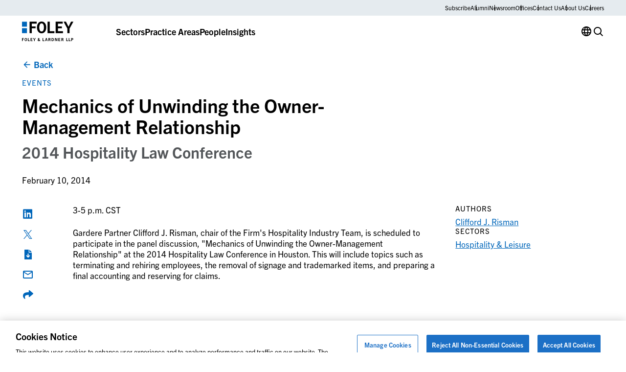

--- FILE ---
content_type: text/css
request_url: https://www.foley.com/wp-content/themes/propel/dist/acf-blocks/footer-bottom.css?ver=1710765509
body_size: 288
content:
.fade-up{opacity:0;transform:translate3d(0, 16px, 0);transition:300ms opacity 300ms ease-out,300ms transform 300ms ease-out}.fade-up.in-viewport{opacity:1 !important;transform:none !important}.block-footer-bottom{font-weight:var(--nav-2-font-weight);font-size:var(--nav-2-font-size);font-family:var(--nav-2-font-family);line-height:var(--nav-2-line-height);position:relative;padding-top:clamp(1rem, 2.8421052632rem + -1.7543859649vw, 2rem);text-decoration:none}.block-footer-bottom::before{position:absolute;top:-1px;left:50%;right:50%;content:"";width:100vw;height:1px;margin-right:-50vw;margin-left:-50vw;background-color:#54575a}@media(min-width: 48rem){.block-footer-bottom__content{display:grid;grid-template-columns:repeat(12, minmax(0, 1fr));column-gap:clamp(1rem, 0.1578947368rem + 1.7543859649vw, 2rem);justify-content:space-between;align-items:flex-start}}.block-footer-bottom p{margin-bottom:.5rem;color:#fff}.block-footer-bottom a:not(.wp-block-button__link){color:#fff !important}.block-footer-bottom a:not(.wp-block-button__link):hover,.block-footer-bottom a:not(.wp-block-button__link):focus{color:#fff !important}@media(min-width: 48rem){.block-footer-bottom .block-content{grid-column-end:span 8;display:flex;flex-direction:row;flex-wrap:wrap}}@media(min-width: 48rem){.block-footer-bottom .block-content:first-child:last-child{grid-column:1/13;display:flex;flex-direction:row;align-items:center}}.block-footer-bottom .block-content:first-child:last-child p{flex:0 0 auto}@media(max-width: 47.98rem){.block-footer-bottom .block-content:first-child:last-child .block-icon{display:contents;flex:0 0 auto}}@media(max-width: 47.98rem){.block-footer-bottom .block-content:first-child:last-child .block-icon::before{content:"";display:block;flex:0 0 100%;margin-top:2rem}}.block-footer-bottom .block-content:first-child:last-child .block-icon~.block-icon::before{display:none}@media(min-width: 48rem){.block-footer-bottom .block-content:first-child:last-child .block-icon~.block-icon .block-icon__icon{margin-left:0}}.block-footer-bottom .block-content:first-child:last-child .block-icon__icon{display:block;margin:.5rem .5rem .5rem 0rem}@media(min-width: 48rem){.block-footer-bottom .block-content:first-child:last-child .block-icon__icon{margin-left:3rem}}.block-footer-bottom .block-content:nth-child(2n+1) p{font-weight:var(--nav-2-font-weight);font-size:var(--nav-2-font-size);font-family:var(--nav-2-font-family);line-height:var(--nav-2-line-height);color:#bbbcbd;text-decoration:none}@media(min-width: 36rem){.block-footer-bottom .block-content:nth-child(2n){grid-column:span 3}}@media(min-width: 64rem){.block-footer-bottom .block-content:nth-child(2n){grid-column:9/span 5}}.block-footer-bottom .block-content:nth-child(2n) p{font-weight:var(--subtitle-2-font-weight);font-size:var(--subtitle-2-font-size);font-family:var(--subtitle-2-font-family);line-height:var(--subtitle-2-line-height);text-decoration:var(--subtitle-2-text-decoration)}@media(min-width: 48rem){.block-footer-bottom .block-content:nth-child(2n) .wp-block-buttons:only-child{margin-left:auto}}@media(min-width: 48rem){.block-footer-bottom .block-content p{margin-right:2.25rem}}@media(max-width: 74.98rem){.block-footer-bottom .block-content p:first-child{flex:0 0 100%;max-width:100%}}.block-footer-bottom .wp-block-buttons{flex-wrap:nowrap;margin-top:2rem;column-gap:1.875rem}@media(min-width: 48rem){.block-footer-bottom .wp-block-buttons{margin-top:0}}.block-footer-bottom .wp-block-button{display:flex}.block-footer-bottom .wp-block-button.is-style-social{margin-top:-0.25rem}.block-footer-bottom .wp-block-button.is-style-social .wp-block-button__link{padding:0;color:#bbbcbd;border:none;background-color:transparent;transition:color .2s linear}.block-footer-bottom .wp-block-button.is-style-social .wp-block-button__link::after{font-size:1.5rem}.block-footer-bottom .wp-block-button.is-style-social .wp-block-button__link:hover,.block-footer-bottom .wp-block-button.is-style-social .wp-block-button__link:focus{color:#fff}.block-footer-bottom .block-icon{margin:.5rem .5rem .5rem 0rem}.block-footer-bottom .block-icon__icon{color:#fff;font-size:2rem}